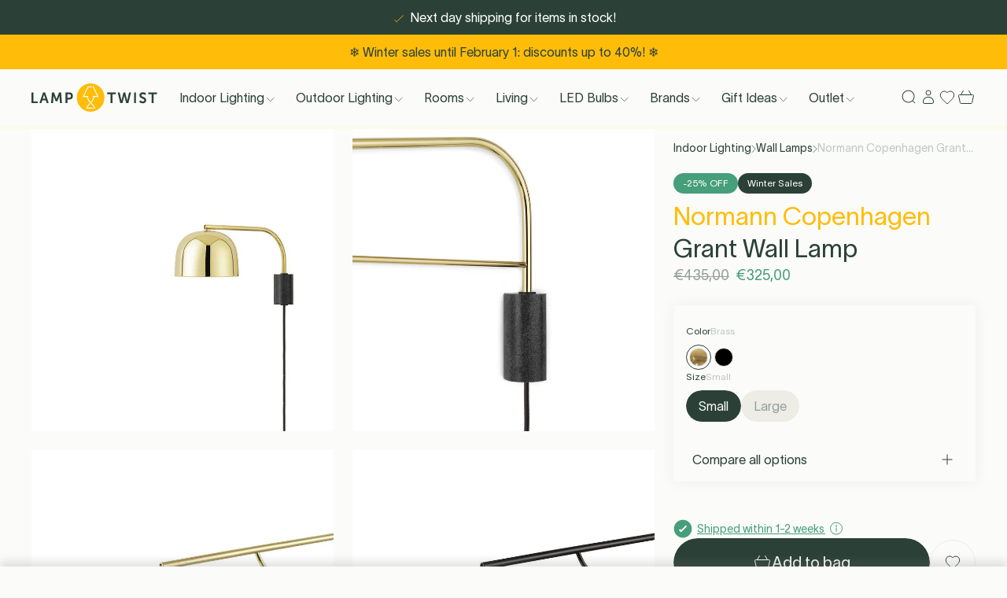

--- FILE ---
content_type: text/javascript
request_url: https://lamptwist.com/cdn/shop/t/498/assets/product.js?v=60833395424248572281763646838
body_size: 6837
content:
(()=>{"use strict";function e(e=document.body,t){const n=[...e.querySelectorAll(t?`[class*="${t}"]`:"*")],o=t?"classList":"dataset";return n.reduce(((e,n)=>([].slice.call(t?n[o]:Object.entries(n[o])).forEach((o=>{let i;t&&o.slice(0,t.length)===t?i=o.slice(t.length,o.length):t||([i]=o),i&&(e[i]=e.hasOwnProperty(i)?e[i].constructor===Array?e[i].concat(n):[e[i],n]:n)})),e)),{})}const t=()=>window.innerWidth<1024,n=e=>void 0===e?[]:Array.isArray(e)?e:[e],o=t=>n(e(e(t).inputWrapper).input),i=window.component(((i,a)=>{const{option:s}=e(i),c=n(s).map((t=>[Number(t.getAttribute("data-index")),o(t),e(t).valueLabel])),{product:{variants:r},selectedOrFirstAvailableVariant:d}=JSON.parse(document.querySelector(".js-product-json").innerHTML),l=e=>c.forEach((([t,n])=>{const o=e.options[t];n.forEach((n=>{if(t>0){let o=r.filter((t=>t.options[0]===e.options[0]));for(let n=1;n<t;n++)o=o.filter((t=>t.options[n]===e.options[n]));const i=o.find((e=>e.options[t]===n.value));n.disabled=!i}n.checked=n.value===o}))}));c.forEach((([,e])=>e.forEach((e=>e.addEventListener("change",(()=>{const e=c.reduce(((e,[t,n])=>(e[t]=n.find((({checked:e})=>e)).value,e)),[]),n=r.find((t=>t.options.every(((t,n)=>t===e[n]))))||e.reduce(((e,t,n)=>{const o=e.filter((e=>e.options[n]===t));return o.length>0?o:e}),r)[0]||r.find((e=>e.available))||r[0];a.emit("variant:change",null,n),t()||window.scrollTo({top:0,behavior:"smooth"})})))))),d&&l(d),a.on("variant:change",((e,t)=>{l(t),c.forEach((([e,n,o])=>{const i=t.options[e];o.innerHTML=i})),(e=>{const t=new URL(window.location.href),n=new URLSearchParams(t.search.slice(1));e.forEach((({name:e,value:t})=>{""!==t?n.set(e,encodeURIComponent(t)):n.delete(e)})),window.history.replaceState({},"",`${window.location.pathname}?${n.toString()}`)})([{name:"variant",value:t.id}])}))}));async function a(e){const t=[];e.items.forEach((e=>{const n={item_id:e.product_id.toString(),item_name:e.product_title,item_brand:e.vendor,item_variant_id:e.variant_id.toString(),item_category:e?.variant_options[0],item_category2:e?.variant_options[1],item_category3:e?.variant_options[2],price:e.price/100,quantity:e.quantity};t.push(n)})),window.dataLayer.push({event:"ap_view_cart",ecommerce:{currency:e.currency,value:e.original_total_price/100,items:t}})}function s(){return fetch(`${window.Phill.routes.cart}.js`,{method:"GET",credentials:"include"}).then((e=>e.json()))}function c(e){return fetch(`${window.Phill.routes.cartUpdate}.js`,{method:"POST",credentials:"include",headers:{"Content-Type":"application/json"},body:JSON.stringify({attributes:{...e}})}).then((e=>e.json()))}const r=e=>fetch(`${window.Phill.routes.cartAdd}.js`,{method:"POST",credentials:"include",headers:{"Content-Type":"application/json"},body:JSON.stringify({items:e})}).then((e=>e.json())),d=async(e,t=[],n)=>{const{items:o}=await r([e]);(e=>{window.dataLayer.push({event:"ap_add_to_cart",ecommerce:{currency:window.Phill.money_iso,value:e[0].price/100,items:[{item_id:e[0].product_id.toString(),item_name:e[0].title,item_brand:e[0].vendor,item_variant_id:e[0].id.toString(),item_category:e[0].variant_options[0],item_category2:e[0].variant_options[1],item_category3:e[0].variant_options[2],price:e[0].price/100,quantity:1}]}})})(o);const[{key:i}]=o;t.length&&await r(t.map((e=>{const{properties:t={}}=e;return{...e,properties:{...t,_add_on_parent:i}}}))),n&&(n.properties={...n.properties,_add_on_parent:i},await r([n])),(async()=>{const[e,t,n]=await Promise.all([s(),fetch(`${window.Phill.routes.cart}?sections=cart-drawer`,{method:"GET",credentials:"include"}).then((e=>e.json())),fetch(`${window.Phill.routes.cart}?sections=main-cart`,{method:"GET",credentials:"include"}).then((e=>e.json()))]),o=window.location.href.indexOf("/cart");window.app.emit(["cart:updated","cart:render"],{cart:{...e,sections:-1!==o?{...n,...t}:t}})})()},l=async e=>{const t=await s();let n;if(t.items.length>0){const o=t.items.find((t=>t.variant_id===e.id));o&&(n=o.properties)}return{variantLineItem:{id:e.id,quantity:1,properties:n},freeLineItem:e.free_item_id?{id:parseInt(e.free_item_id,10),quantity:1}:null}},p=e=>`Custom option - ${e}`,u=e=>e.split(".").reduce(((e,t)=>e?.[t]),window?.Phill?.theme?.strings)||`Missing translation for ${e} in window.Phill`,m=window.component(((t,n)=>{const{submitButton:o,submitText:i}=e(t,null),{selectedOrFirstAvailableVariant:r,product:{variants:m}}=JSON.parse(document.querySelector(".js-product-json").innerHTML);let h=r;h=m.find((e=>e.id===r.id))||m.find((e=>e.available))||m[0];let g=[];n.on("variant:change",((e,t)=>{h=t,[].concat(o).filter(Boolean).forEach((e=>{e.disabled=!h.available})),i&&(i.innerHTML=u(t.available?"product.add_to_cart":"product.sold_out"))})),n.on("add-ons:loading",(({addOnLoading:e})=>{[].concat(o).forEach((t=>{t.disabled=e}))})),t.addEventListener("submit",(async i=>{i.preventDefault();const{addOnsButton:r}=e(t);if(i.submitter===o&&o.classList.add("is-active"),r){const e=[].concat(r).reduce(((e,t)=>({...e,[t?.dataset.key]:JSON.parse(t?.dataset?.selection)})),{});g=Object.keys(e).reduce(((t,n)=>[...t,...e[n].map((({id:e,quantity:t})=>({id:e,quantity:t,properties:{_add_on_key:n}})))]),[])}await(async()=>{const{customOption:n}=e(t);if(!n)return;const o=n.value?{[p(h.id)]:`${n.name}-${n.value}`}:{[p(h.id)]:""};await c(o)})();const u=await l(h);await d(u.variantLineItem,g,u.freeLineItem),i.submitter===o&&o.classList.remove("is-active"),setTimeout((()=>{n.emit("cart:toggle",{cartOpen:!0})}),100);const m=await s();await a(m)}))})),h=window.component(((t,n)=>{const{contentModal:o,toggleModal:i}=e(t,null),a=[].concat(o);n.on("modal:toggle",((e={})=>{e.showPopup&&a.forEach((t=>{t.classList[t.dataset.contentModal===e.modalTitle?"add":"remove"]("open")})),t.classList[e.showPopup?"add":"remove"]("open")})),[].concat(i).forEach((e=>{e.addEventListener("click",(e=>{e.preventDefault(),n.emit("modal:toggle",{showPopup:!1})}))}))})),g=window.component(((t,n)=>{const{toggleExplanation:o,explanationModal:i,toggleOverlayModel:a}=e(t);[].concat(o).filter(Boolean).forEach((e=>e.addEventListener("click",(({currentTarget:{dataset:{toggleExplanation:e=!1}}})=>{i.classList[e?"add":"remove"]("open"),n.emit("explanation-popup-content:toggle",{explanation:e}),n.emit("body:toggleScroll",(()=>({enable:e})))})))),[].concat(a).filter(Boolean).forEach((e=>{e.addEventListener("click",(()=>{n.emit("popup:toggle",(({popupOpen:e})=>({popupOpen:!e??!0,targetNode:document.querySelector("[data-overlay-model-popup]")})))}))}))})),w=e=>new Promise((t=>{window?.hasLoaded?.scripts?.[e]?t():window.app.on(`${e}:loaded`,t)})),f=window.component((async t=>{await w("Keen slider");const{slider:n,back:o,next:i,dot:a,dotsWrapper:s,video:c,play:r,container:d}=e(t,null),l=[].concat(a),p=[].concat(c).filter(Boolean),u=[].concat(r),m=[].concat(d);if(c){const e=e=>{e.paused?e.play():e.pause(),u.forEach((t=>t.classList[e.paused?"remove":"add"]("hide")))},t=t=>{t.addEventListener("click",(()=>e(t)))},n=t=>{const[n,o]=t.children;o.addEventListener("click",(()=>e(n)))};p.forEach((e=>t(e))),m.forEach((e=>n(e)))}const[h]=[...l];if(!h)return;const g=new KeenSlider(n,{loop:!0,created(e){l.forEach((t=>{const n=t.dataset.index;t.addEventListener("click",(()=>{e.moveToIdx(n-1)}))}))}});g.on("slideChanged",(e=>{p.forEach((e=>{e.pause()}));const t=e.track.details.rel;(()=>{const[e]=l.filter((e=>e.classList.contains("open")));e.classList.remove("open")})(),l[t].classList.add("open")}));const f=(e,t)=>{e.addEventListener("click",(()=>{"back"===t?g.prev():g.next()}))};f(o,"back"),f(i,"next")})),v=window.component((async(t,n)=>{const{slider:o}=e(t,null);if(!o||o.children.length<=1)return;const{slide:i,navigationSlider:a,navigationDotTemplate:s}=e(t,null);await w("Keen slider");const c=new KeenSlider(o,{slides:{perView:1,spacing:16},loop:!0,breakpoints:{"(min-width: 1024px)":{disabled:!0}},created:()=>{o.classList.add("is-loaded")}},[t=>{if(!a||!s)return;const n={VISIBLE_DOTS:9,FADE_START_OFFSET:3,FADE_STRONG_OFFSET:4,EDGE_THRESHOLD:4},o="opacity-60",i="opacity-30";let c=[],r=0,d=0;const l=()=>{t.track.details.slides.forEach((()=>{const e=s.content.cloneNode(!0);a.appendChild(e)})),c=Array.from(a.children),r=c.length,r>n.VISIBLE_DOTS&&(()=>{const{dotElement:t}=e(a,null),o=[].concat(t)[0].offsetWidth,i=parseInt(getComputedStyle(a).columnGap,10),{VISIBLE_DOTS:s}=n,c=o*s+i*(s-1);a.style.setProperty("--navigation-slider-max-width",`${c}px`)})()},p=()=>({isAtStart:0===a.scrollLeft,isAtEnd:a.scrollLeft+a.clientWidth===a.scrollWidth}),u=()=>{c.forEach(((e,t)=>{e.classList[t===d?"add":"remove"]("active")})),(()=>{const e=(e=>{const{VISIBLE_DOTS:t,FADE_START_OFFSET:a,FADE_STRONG_OFFSET:s}=n;return e.isAtStart&&e.isAtEnd?[]:e.isAtStart?[{index:t-2,opacity:o},{index:t-1,opacity:i}]:e.isAtEnd?[{index:r-t+1,opacity:o},{index:r-t,opacity:i}]:[{index:d-a,opacity:o},{index:d-s,opacity:i},{index:d+a,opacity:o},{index:d+s,opacity:i}]})(p());c.forEach((e=>{e.classList.remove(o,i)})),e.forEach((({index:e,opacity:t})=>{void 0!==e&&c[e]&&c[e].classList.add(t)}))})()},m=()=>{d=t.track.details.rel,(e=>{const{VISIBLE_DOTS:t,EDGE_THRESHOLD:o}=n,i=d<=o,a=d>=r-t+o;return!(e.isAtStart&&i||e.isAtEnd&&a)})(p())?c[d]&&c[d].scrollIntoView({behavior:"smooth",block:"nearest",inline:"center"}):u()},h=()=>{for(;a.firstChild;)a.removeChild(a.firstChild)};t.on("created",(()=>{l(),d=t.track.details.rel,u(),a.addEventListener("scrollend",u)})),t.on("slideChanged",(()=>{m()})),t.on("optionsChanged",(()=>{h(),l(),m()})),t.on("destroyed",(()=>{a.removeEventListener("scrollend",u),h()}))}]);n.on("variant:change",((e,t)=>{[].concat(i).forEach(((e,n)=>{e.dataset.variantId&&e.dataset.variantId.includes(t.id)&&c.moveToIdx(n)}))}))})),y=window.component((async t=>{const{slider:n,slide:o,back:i,next:a}=e(t,null),s=[].concat(o);if(!n||1===s.length)return;await w("Keen slider");const c={origin:"center",perView:"auto",spacing:24},r=new KeenSlider(n,{loop:!0,initial:Math.floor(s.length/2),slides:c,breakpoints:{"(min-width: 1024px)":{initial:0,slides:{...c,origin:"auto"}}},created:()=>n.classList.add("is-loaded")}),d=(e,t)=>{e.addEventListener("click",(()=>{"back"===t?r.prev():r.next()}))};d(i,"back"),d(a,"next")})),L=window.component(((n,o)=>{const{slide:i=[]}=e(n),a=[].concat(i),s=document.querySelector("[data-inner-images]"),c=document.querySelector("[data-load-more-button]"),r=document.querySelector("[data-load-images]"),d=document.querySelector("[data-load-container]"),l=document.querySelector("[data-load-number-images]");let p;a.forEach((e=>{e.addEventListener("click",(()=>{const{imageId:t}=e.dataset;o.emit("full-screen-slider:toggle",null,{open:!0,imageId:t})}))}));const m=()=>{const e=s.children[6];e&&(p=e.offsetTop+e.clientHeight+r.style.paddingTop,n.style.setProperty("--containerHeight",p-76+"px"),s.classList.add("h-[var(--containerHeight)]"))},h=()=>{n.style.setProperty("--scrollHeight",`${s.scrollHeight}px`)};if(!t()&&a.length>8){d.classList.remove("hidden");const e=u("product.load_less"),t=u("product.load_more").replace("{{ amount }}",a.length-8);c.addEventListener("click",(()=>{r.classList.toggle("open"),l.innerHTML===e?loadNuxmberImages.innerHTML=t:l.innerHTML=e}))}o.on("variant:change",((e,t)=>{a.filter((e=>e.dataset.variantId)).forEach((e=>{const n=t.id.toString(),o=e.dataset.variantId.indexOf(n)>-1;e.classList[o?"add":"remove"]("order-1"),e.classList[o?"remove":"add"]("order-3")}))})),m(),h(),window.addEventListener("resize",m,{passive:!0}),window.addEventListener("resize",h,{passive:!0})}));function _(e,t=window.Phill.money_format){"string"==typeof e&&(e=e.replace(".",""));let n="";const o=/\{\{\s*(\w+)\s*\}\}/;function i(e,t,n,o){if(void 0===t&&(t=2),o=","==(n=window.Phill.money_separator)?".":",",isNaN(e)||null==e)return 0;const i=(e=(e/100).toFixed(t)).split(".");return i[0].replace(/(\d)(?=(\d\d\d)+(?!\d))/g,"$1"+n)+(i[1]?o+i[1]:"")}switch(t.match(o)[1]){case"amount":case"amount_with_comma_separator":case"amount_with_space_separator":n=i(e,2);break;case"amount_no_decimals":case"amount_no_decimals_with_comma_separator":case"amount_no_decimals_with_space_separator":n=i(e,0)}return t.replace(o,n)}const E=()=>{try{return JSON.parse(localStorage.getItem("askphill_wishlist"))}catch(e){return localStorage.removeItem("askphill_wishlist"),null}},S=e=>{const t=document.querySelector("[data-header-wishlist-button]");t&&t.querySelector("svg").classList[(()=>{const e=E().items;return!!Object.keys(e).find((t=>e[t].inWishlist))})()?"add":"remove"]("svg-active")},b=e=>{localStorage.setItem("askphill_wishlist",JSON.stringify(e))},x=async({wishlist:e,email:t})=>{const n=await fetch(`${window.Phill.wishlist_endpoint}/api/wishlist`,{body:JSON.stringify({email:t,wishlist:e}),method:"POST"});n.ok||console.error("Error occured when updating remote wishlist: ",n.status)},T=window.component((async(n,o)=>{const{stockText:i,toggleInfo:a,infoPopup:s,toggleOverlayModel:c,openPopupButton:r,overlayModelPopup:d,wishlistButton:l,shippingUspText:p,shippingUsp:m,alignmentDivider:h,productInformation:g,saleLabel:w,customMessage:f,customMessageText:v,toggleExplanation:y,explanationModal:L}=e(n,null);let T=0,k=0;window.addEventListener("scroll",(()=>{const e=document.querySelector("[data-accouncement-wrapper]"),n=e?e.offsetHeight:0;if(g.offsetHeight<window.innerHeight||t())g.style.top=0,h.style.marginTop="0px";else{const e=window.pageYOffset||document.documentElement.scrollTop,t=g.offsetHeight-window.innerHeight,o=window.innerHeight-g.offsetHeight;g.getBoundingClientRect().top===o?(k=window.scrollY-t-n,h.style.marginTop=`${k}px`):g.getBoundingClientRect().top>-1&&(k=window.scrollY-n,k=k<=0?0:k,h.style.marginTop=`${k}px`),e>T?(g.style.bottom="",g.style.top=`-${t}px`):(g.style.top="",g.style.bottom=`-${t}px`),T=e<=0?0:e}}));const{zones:I}=JSON.parse(document.querySelector("[data-shipping-zones]").innerHTML),{handle:O}=await(async()=>{const e=sessionStorage.getItem("locationHandle"),t=sessionStorage.getItem("locationName");if(e&&t)return{handle:e,name:t};const n=`${window.location.origin}/browsing_context_suggestions.json`,o=await fetch(n),i=await o.json(),{handle:a,name:s}=i.detected_values.country;return sessionStorage.setItem("locationHandle",a.toLowerCase()),sessionStorage.setItem("locationName",s),{handle:a.toLowerCase(),name:s}})(),H=I.filter((e=>e.countries.includes(O)))[0];if(H){const e=u("product.free_shipping_usp").replace("_amount_",_(H.free_shipping));m.classList.remove("hidden"),p.innerHTML=e}o.on("popup-content:toggle",(({identifier:e,content:t})=>{[].concat(t).forEach((t=>{const n=t.dataset.info===e;setTimeout((()=>{t.classList[n?"add":"remove"]("open")}),n?0:500)}))})),o.on("popup:toggle",(({popupOpen:e,targetNode:t})=>{o.emit("body:toggleScroll",(({enable:e})=>({enable:!e??!0}))),t.classList[e?"add":"remove"]("open")})),[].concat(y).filter(Boolean).forEach((e=>e.addEventListener("click",(({currentTarget:{dataset:{toggleExplanation:e=""}}})=>{o.emit("popup:toggle",(({popupOpen:e})=>({popupOpen:!e??!0,targetNode:L}))),o.emit("explanation-popup-content:toggle",{explanation:e})})))),o.on("info-popup-click-handler",(({event:t})=>{const n=t.currentTarget.dataset.toggleInfo||"";o.emit("popup:toggle",(({popupOpen:e})=>({popupOpen:!e??!0,targetNode:s})));const{info:i}=e(s,null);o.emit("popup-content:toggle",{identifier:n,content:i})})),[].concat(a).filter(Boolean).forEach((e=>e.addEventListener("click",(e=>{o.emit("info-popup-click-handler",{event:e})})))),[].concat(c).filter(Boolean).forEach((e=>{e.addEventListener("click",(e=>{e.stopPropagation(),o.emit("popup:toggle",(({popupOpen:e})=>({popupOpen:!e??!0,targetNode:d})))}))}));const{product:{handle:A}}=JSON.parse(document.querySelector(".js-product-json").innerHTML),$=[].concat(r).filter(Boolean);$.forEach((e=>{e.addEventListener("mouseenter",(e=>{const{popupId:t,sectionId:n}=e.currentTarget.dataset,i={popupId:t,sectionId:n,productHandle:A};o.emit("popup:preloadContent",null,{popupData:i})}))})),$.forEach((e=>{e.addEventListener("click",(e=>{const{popupId:t,sectionId:n}=e.currentTarget.dataset,i={popupId:t,sectionId:n,productHandle:A};o.emit("popup:updateContent",null,{popupData:i})}))})),o.on("variant:change",((t,n)=>{g.classList[n.compare_at_price>n.price?"add":"remove"]("on-sale"),i.innerHTML=n.stock_text,(async t=>{const n=["product-add-ons-buttons","product-add-ons-drawers"],i=[].concat(e(document.querySelector(`#shopify-section-${n[0]}`)).addOnsButton),a=await fetch(`${window.location.pathname}?variant=${t}&sections=${n.join(",")}`).then((e=>e.json()));n.forEach((e=>{document.querySelector(`#shopify-section-${e}`).outerHTML=a[e]})),window.app.mount(),o.emit("add-ons:initialize",null,{addOns:i})})(n.id),(async e=>{const t=["product-specs"],n=await fetch(`${window.location.pathname}?variant=${e}&sections=${t.join(",")}`).then((e=>e.json()));t.forEach((e=>{document.querySelector(`#shopify-section-${e}`).outerHTML=n[e]})),window.app.mount()})(n.id),(async e=>{const t="product-full-screen-slider",n=(await fetch(`${window.location.pathname}?variant=${e}&sections=${t}`).then((e=>e.json())))[t];document.querySelector(`#shopify-section-${t}`).outerHTML=n,window.app.mount()})(n.id),(e=>{if(g.classList.contains("on-sale")){const t=Math.round((e.compare_at_price-e.price)/e.compare_at_price*100);if(!w)return;if(w.innerText.includes("%")){const e=u("product.discount_label").replace("{{ discount }}",t);w.innerText=e}}})(n),(e=>{const t=[...document.querySelectorAll("[data-variant-label]")];t.length>0&&t.forEach((e=>{e.remove()}));let n=e.variant_labels;const o=e.product_labels;if(n&&o){const e=n.map((e=>e.title)),t=o.map((e=>e.title)),i=e.filter((e=>!t.includes(e)));n=n.filter((e=>i.includes(e.title)))}if(n){const e=document.querySelector("[data-labels-list]");n.forEach((t=>{e.appendChild(((e,t)=>{const n=document.createElement("product"===t?"li":"span");return"collection"===t?n.classList.add("h-6","lg:h-10","flex","items-center","border","rounded-full","text-center","text-label-small","lg:text-label-medium","px-2.5","lg:px-5"):"product"===t&&n.classList.add("px-3","whitespace-nowrap","py-1","mb-1","lg:mb-2","rounded-full"),n.setAttribute("data-variant-label",""),n.setAttribute("style",`background-color: ${e.background_color}; color: ${e.text_color}`),n.innerText=e.title,n})(t,"product"))}))}})(n),(e=>{e.custom_message?(f.classList.add("is-active"),v.textContent=e.custom_message):!e.custom_message&&f.classList.contains("is-active")&&f.classList.remove("is-active")})(n)}));const{product:P}=l.dataset,M=()=>{const e=localStorage.getItem("askphill_wishlist");if(e){const t=Object.entries(JSON.parse(e).items).reduce(((e,[t,n])=>(t===P&&n.inWishlist&&e.push([t,n]),e)),[]);o.emit("wishlist:header"),l.classList[t.length>0?"add":"remove"]("open")}};M();const j=()=>{const e=e=>{l.classList[e?"add":"remove"]("open")};l.addEventListener("click",(async()=>{(e=>{const t=E().items;return!!t[e]&&t[e].inWishlist})(P)?(e(!1),await(e=>{const t=E(),n=t.items,o=Date.now();if(n[e].inWishlist=!1,n[e].updatedAt=o,t.lastUpdated=o,b(t),S(),window.Phill.customer)return x({wishlist:t,email:window.Phill.customer})})(P),window.app.emit("wishlist:removeProduct",{product:P})):(e(!0),await(e=>{const t=E(),n=t.items,o=Date.now();if(n[e]?(n[e].inWishlist=!0,n[e].updatedAt=o,t.lastUpdated=o):(n[e]={inWishlist:!0,updatedAt:o},t.lastUpdated=o),b(t),S(),window.Phill.customer)return x({wishlist:t,email:window.Phill.customer})})(P),window.app.emit("wishlist:addProduct")),M()}))};window.app.getState().wishlistSynced?j():window.app.on("wishlist:synced",j)})),k=(e,t,n=.1)=>{const o=e*n,i=e-2*o,a=t-o;return Math.max(Math.min(a/i,1),0)},I=(e,t,n,o,i)=>Object.assign(e.style,{transformOrigin:[k(t,n),k(o,i)].map((e=>100*e+"%")).join(" ")}),O=t=>{const{zoomArea:n,image:o}=e(t);n&&o&&(o.removeAttribute("style"),n.classList.remove("is-active"))},H={loop:!0,drag:!1,slideChanged:e=>e.slides.forEach(O),slideChanged:e=>(e=>{const t=e?.slides[e?.track?.details?.rel],n=t?.querySelector("video");n&&n.play()})(e),defaultAnimation:{duration:500},slides:{perView:1}},A={productSelection:i,productForm:m,productModal:h,productSpecs:g,productBanner:f,productImages:v,productReviews:y,productDesktopImages:L,productIntro:T,productFullScreenSlider:window.component((async(t,n)=>{const{close:o,slider:i,sliderButton:a=[]}=e(t),s=()=>n.emit("full-screen-slider:toggle",null,{open:!1});await w("Keen slider");const c=new KeenSlider(i,H);let r;[].concat(a).forEach((e=>e.addEventListener("click",(()=>c[e.dataset.function]())))),o.addEventListener("click",s),n.on("full-screen-slider:toggle",((e,{open:n,imageId:o})=>{r&&clearTimeout(r),r=setTimeout((()=>{c.moveToIdx(Math.max(0,c.slides.findIndex((({dataset:{imageId:e}})=>e===o))),!0,{duration:0})}),n?0:300),t.classList[n?"add":"remove"]("open")})),c.slides.forEach((t=>{const{zoomArea:n,image:o}=e(t);n&&o&&(n.addEventListener("click",(({currentTarget:e,clientY:i,clientX:a,currentTarget:{clientHeight:s,clientWidth:c}})=>{e.classList.contains("is-active")?O(t):(I(o,c,a,s,i),n.classList.add("is-active"))})),n.addEventListener("mousemove",(({currentTarget:e,clientY:t,clientX:n,currentTarget:{clientHeight:i,clientWidth:a}})=>{e.classList.contains("is-active")&&I(o,a,n,i,t)})))})),document.addEventListener("keyup",(({key:e})=>{switch(e){case"ArrowLeft":c.prev();break;case"ArrowRight":c.next();break;case"Escape":s()}}))})),productProgressBar:window.component((async(t,n)=>{const{progressBar:o,progressIndicator:i}=e(t,null);n.on("toggle:header",(({showHeader:e})=>{o.classList[e?"remove":"add"]("-translate-y-[56px]","lg:-translate-y-[72px]")})),window.addEventListener("scroll",(()=>{const e=document.body.offsetHeight,t=window.pageYOffset/(e-window.innerHeight)*100;i.style.transform=`translate3d(${t-100}%, 0, 0)`}))})),productQuestionsAnswers:window.component((t=>{const{collapsableStack:n,entry:o,collapsableStackToggle:i}=e(t,null);i?.addEventListener("click",(()=>{n.classList.toggle("open"),i.classList.toggle("open"),n.classList.contains("open")||[].concat(o).forEach((e=>e.classList.remove("open")))}));const a="//embed.typeform.com/next/embed.js";if(!document.querySelectorAll(`[src="${a}"]`).length){const e=document.createElement("script");e.setAttribute("defer",""),e.setAttribute("src",a),document.body.appendChild(e)}})),productStickyAtc:window.component(((n,o)=>{const{submitButton:i,toggleInfo:r,submitText:m,stockText:h,variantImageElement:g,optionName:w}=e(n,null);[].concat(r).filter(Boolean).forEach((e=>e.addEventListener("click",(e=>{o.emit("info-popup-click-handler",{event:e})})))),t()&&n.classList.add("open");const{productFormCta:f}=e(document,null);document.addEventListener("scroll",(()=>{t()||n.classList[f.getBoundingClientRect().top<0?"add":"remove"]("open")}));const{selectedOrFirstAvailableVariant:v,product:{variants:y}}=JSON.parse(document.querySelector(".js-product-json").innerHTML);let L=v;L=y.find((e=>e.id===v.id))||y.find((e=>e.available))||y[0],o.on("variant:change",((e,t)=>{L=t,h.innerHTML=t.stock_text,(e=>{const t=e.variant_image;if(w.textContent=e.title,!t.includes("no-image")){const e=g.getElementsByTagName("source");Array.from(e).forEach((e=>{e.srcset=t}))}})(t),m&&(m.innerHTML=u(t.available?"product.add_to_cart":"product.sold_out"))})),n.addEventListener("submit",(async t=>{t.preventDefault(),i.classList.add("is-active");const n=await l(L);await d(n.variantLineItem,[],n.freeLineItem),i.classList.remove("is-active"),setTimeout((()=>o.emit("cart:toggle",{cartOpen:!0})),100);let r=await s();r=await(async t=>{const n=Array.from(document.querySelectorAll("[data-line-item]"));for(const o of t.items){const i=n.find((e=>e.dataset.key===o.key)),{stockText:a}=e(i,null),s=o.properties;s[`${u("cart.stock_info")}`]=a.textContent;const c=t.attributes[p(o.variant_id)],r=`${u("cart.custom_option")}`;c?s[r]=c:!c&&s[r]&&delete s[r],await fetch(`${window.Phill.routes.cartChange}.js`,{method:"POST",credentials:"include",headers:{"Content-Type":"application/json"},body:JSON.stringify({id:o.key,quantity:o.quantity,properties:s})}).then((e=>e.json()))}return null})(r),r=await(async e=>{let t;const n="All cart in stock",o="Cart partially in stock";if(e.items.length>0){const e=document.querySelector("[data-line-items-list]");t={[n]:!!e&&e.dataset.allCartInStock,[o]:!!e&&e.dataset.cartPartiallyInStock}}else t={[n]:"",[o]:""};return c(t)})(r),await a(r)}))})),updatePrices:window.component(((t,n)=>{const{price:o,compareAtPrice:i}=e(t,null);n.on("variant:change",((e,t)=>{const{price:n,compare_at_price:a}=t;n&&(o.innerHTML=_(n)),a&&(i.innerHTML=a>n?_(a):""),i.classList[a&&a>n?"add":"remove"]("open"),o.classList[a&&a>n?"add":"remove"]("open")}))})),productSpecificationDescription:window.component((async t=>{const{button:n,text:o,description:i}=e(t,null);if(!n)return;let a=!0;const s=()=>{t.closest('[data-group="specifications"]').style.setProperty("--innerHeight",`${o.scrollHeight}px`)};window.addEventListener("resize",s,{passive:!0}),n.addEventListener("click",(async()=>{if(a){const e=await fetch(`${window.location.pathname}?section_id=product-description`).then((e=>e.text()));i.innerHTML=e,s(),a=!1}}))})),productStickyIntro:window.component((e=>{const n=document.querySelector("[data-product-sticky-form]"),o=`${e.offsetHeight}px 200px ${e.offsetTop}px 200px`;t()&&window.addEventListener("load",(()=>{const t=new IntersectionObserver((e=>{e.forEach((e=>{e.isIntersecting?n.classList.remove("active"):n.classList.add("active")}))}),{rootMargin:o,threshold:1});e&&t.observe(e)}))})),productPopupExplanation:window.component((async(t,n)=>{const{explanation:o}=e(t,null);n.on("explanation-popup-content:toggle",(({explanation:e})=>{[].concat(o).forEach((t=>{const n=t.dataset.explanation===e;setTimeout((()=>{t.classList[n?"add":"remove"]("open")}),n?0:500)}))}))}))};window.app.add(A),window.app.mount()})();